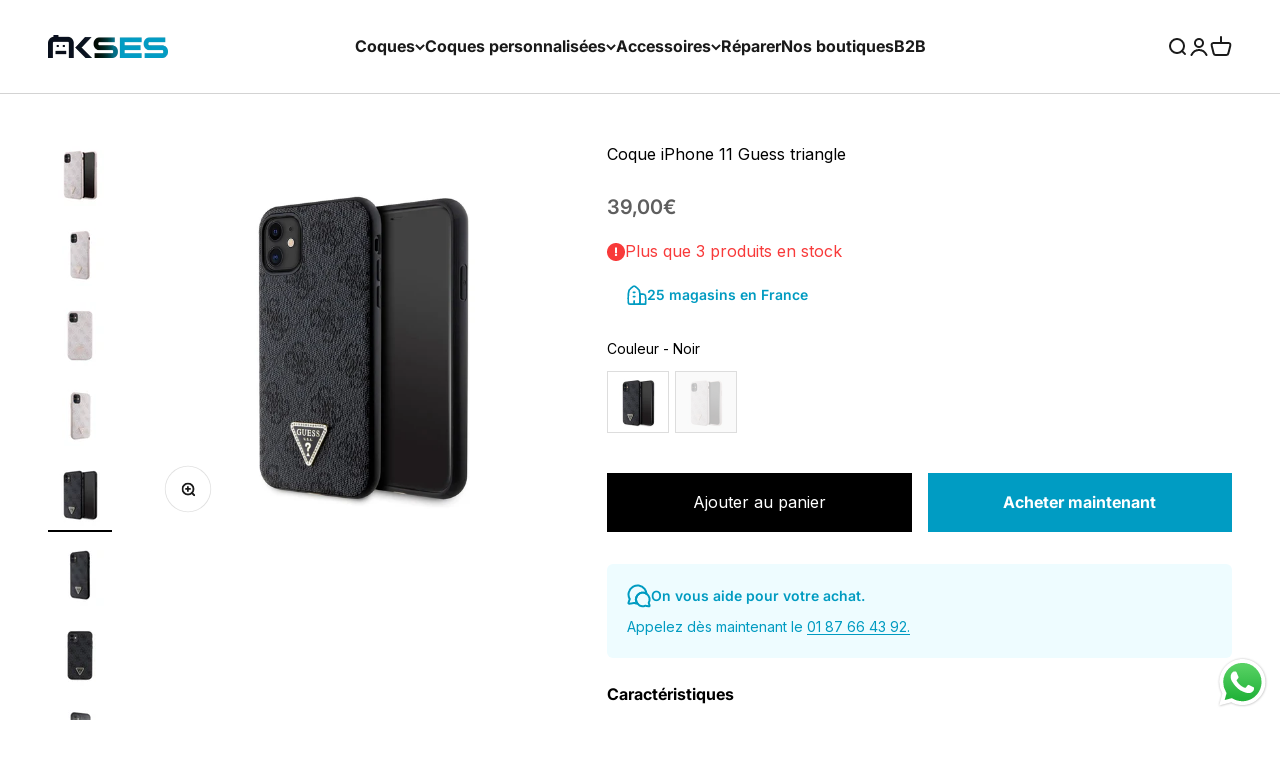

--- FILE ---
content_type: text/css
request_url: https://www.akses.fr/cdn/shop/t/21/assets/custom.css?v=74152080638905400541744721897
body_size: 1175
content:
.panel__subtitle_customnav{display:block;font-size:14px;font-weight:400;opacity:.8;line-height:1.2;margin-bottom:.2rem}.panel__products--wrapper{position:relative;display:inline-flex;overflow-x:scroll;gap:.5rem}.panel__products--wrapper::-webkit-scrollbar{width:0;height:0;display:none}@media (max-width: 699px){#shopify-section-template--22435064447301__3595ffd2-82c7-42ca-af16-75271ec6064c .multi-column,#shopify-section-template--22435063562565__multi_column_4hNiNc .multi-column{gap:20px}}#shopify-section-template--22435064447301__3595ffd2-82c7-42ca-af16-75271ec6064c .multi-column__item a,#shopify-section-template--22435063562565__multi_column_4hNiNc .multi-column__item a{width:100%;position:relative;text-align:left;padding-left:50px}#shopify-section-template--22435064447301__3595ffd2-82c7-42ca-af16-75271ec6064c .multi-column__item a:after,#shopify-section-template--22435063562565__multi_column_4hNiNc .multi-column__item a:after{content:"";position:absolute;right:15px;top:50%;transform:translateY(-50%);width:12px;height:12px;filter:invert(1);background:center/cover no-repeat url(/cdn/shop/files/right-arrow.svg?v=1702403414)}#shopify-section-template--22435064447301__3595ffd2-82c7-42ca-af16-75271ec6064c .multi-column__item a:before,#shopify-section-template--22435063562565__multi_column_4hNiNc .multi-column__item a:before{content:"";position:absolute;left:15px;top:50%;transform:translateY(-50%);width:30px;height:30px;filter:invert(1)}#shopify-section-template--22435064447301__3595ffd2-82c7-42ca-af16-75271ec6064c .multi-column__item:nth-child(1) a:before,#shopify-section-template--22435063562565__multi_column_4hNiNc .multi-column__item:nth-child(2) a:before{background:center/cover no-repeat url(/cdn/shop/files/smartphone.svg?v=1702403413)}#shopify-section-template--22435064447301__3595ffd2-82c7-42ca-af16-75271ec6064c .multi-column__item:nth-child(2) a:before,#shopify-section-template--22435063562565__multi_column_4hNiNc .multi-column__item:nth-child(3) a:before{background:center/cover no-repeat url(/cdn/shop/files/tablet.svg?v=1702403413)}#shopify-section-template--22435064447301__3595ffd2-82c7-42ca-af16-75271ec6064c .multi-column__item:nth-child(3) a:before,#shopify-section-template--22435063562565__multi_column_4hNiNc .multi-column__item:nth-child(4) a:before{background:center/cover no-repeat url(/cdn/shop/files/nintendo-switch.svg?v=1702403413)}#shopify-section-template--22435064447301__3595ffd2-82c7-42ca-af16-75271ec6064c .multi-column__item:nth-child(4) a:before{background:center/cover no-repeat url(/cdn/shop/files/laptop.svg?v=1704290478)}.reparation.hidden{display:none}.reparation{position:fixed;top:0;left:0;right:0;bottom:0;z-index:999;background:transparent;display:flex;align-items:center;justify-content:center}.reparation__overlay{background:#0000001a;-webkit-backdrop-filter:blur(10px);backdrop-filter:blur(10px);position:absolute;z-index:1;width:100%;height:100%}.reparation__background{position:relative;z-index:2;width:1200px;max-width:90%;height:90%;overflow-y:scroll;background:#fff;border-radius:15px;padding:20px}.reparation__background::-webkit-scrollbar{display:none}.reparation__background::-webkit-scrollbar-thumb{width:0}.reparation__background::-webkit-scrollbar-vertical{display:none}.reparation__close{position:absolute;z-index:2;top:5px;right:5px;width:40px;height:40px;line-height:1;display:flex;align-items:center;justify-content:center;font-size:20px;font-weight:bolder}.reparation__header{display:flex;gap:3rem;justify-content:space-between;margin:0 auto 2rem;padding:2rem;max-width:90%;width:500px;position:relative}@media (max-width: 699px){.reparation__header{gap:3px;padding:.2rem;margin:1rem auto}}.reparation__header:after{content:"";position:absolute;top:calc(50% - 1px);left:2.1rem;right:2.1rem;width:calc(100% - 4.2rem);border-top:2px dashed #EBEBEB;z-index:-1}.reparation__number{display:flex;flex-direction:column;justify-content:center;align-items:center;position:relative;width:25px;height:25px;padding:1.2rem;background:#f6f6f6;border-radius:50%}.reparation__number p{display:flex;align-items:center;justify-content:center;line-height:1;font-weight:700;font-size:1.2rem;position:absolute;transform:translate(-50%,-50%);left:50%;top:50%;color:inherit}.reparation__number.current{background:#009bc1;color:#fff}.reparation__step{border-top:1px solid #ebebeb;padding-top:2rem}.step__header{margin-bottom:2rem;display:grid;grid-template-columns:auto auto;align-items:center;justify-content:space-between;gap:1rem}@media (max-width: 500px){.step__header{grid-template-columns:1fr}}.step__header.center{justify-content:center}.step__flex{display:grid;grid-template-columns:repeat(6,1fr);align-items:stretch;justify-content:space-between;flex-wrap:wrap;gap:1rem}.step__brand--item{border:1px solid #ebebeb;border-radius:15px;overflow:hidden;transition:.25s ease all;cursor:pointer;position:relative}.step__brand--item:hover{border:1px solid #009bc1}.step__brand--no-media{padding:50px;display:flex;align-items:center;justify-content:center;background:#f6f6f6}.step__brand--item img{display:block}.step__brand--item-title{text-align:center;font-size:14px;font-weight:700;margin:0 0 10px}.step__brand--item.hidden{visibility:hidden;opacity:0;display:none}.step__brand--overlay{position:absolute;top:0;left:0;right:0;bottom:0;background:#0000;-webkit-backdrop-filter:blur(0rem);backdrop-filter:blur(0rem);opacity:0;transition:.25s ease all}.step__brand--item.active .step__brand--overlay{opacity:1;background:#00000080;-webkit-backdrop-filter:blur(1rem);backdrop-filter:blur(1rem)}.step__brand--title-overlay{position:absolute;left:50%;top:50%;color:#fff;font-weight:700;font-size:20px;opacity:0;transform:translate(-50%,-50%);transition:.25s ease all}.step__brand--item.active .step__brand--title-overlay{opacity:1;transform:translate(-50%,-50%)}.step__brand--item.active:hover .step__brand--title-overlay{opacity:0}.step__brand--title-back{position:absolute;left:50%;top:50%;transform:translate(-50%,-50%) rotate(180deg);filter:invert(1);opacity:0;transition:.25s ease all;display:block}.step__brand--item.active:hover .step__brand--title-back{opacity:1}.step__reparations{display:grid;grid-template-columns:1fr 1.4fr;gap:2rem}@media (max-width: 800px){.step__reparations{grid-template-columns:1fr}}.step__meta{display:flex;flex-direction:column;gap:2rem}.reparations__image{width:100%;display:block;border:1px solid #EBEBEB;border-top-left-radius:5px;border-top-right-radius:5px}.reparations__title{display:flex;align-items:center;justify-content:center;background:#f6f6f6;font-size:20px;padding:1rem;border-bottom-left-radius:5px;border-bottom-right-radius:5px;border-left:1px solid #EBEBEB;border-right:1px solid #EBEBEB;border-bottom:1px solid #EBEBEB}.reparations__sticky{position:sticky;top:1rem}.reparations__wrapper h3{margin-top:1rem}.reparations__item{display:block}.reparations__item+.reparations__item{margin-top:5px}.reparations__item input{display:none}.reparations__item .reparations__card{position:relative;display:grid;grid-template-columns:35px 1fr min-content;gap:1rem;padding:1rem 50px 1rem 1rem;border-radius:5px;border:1px solid #EBEBEB;align-items:center;justify-content:space-between;transition:all .25s ease}.reparations__item .reparations__card.card__no-media{grid-template-columns:1fr min-content}.reparations__item .reparations__card:hover{border:1px solid #009bc1}.reparations__item .reparations__card img{display:block;width:30px}.reparations__item .reparations__card .card__meta{display:flex;flex-direction:column;gap:5px}.reparations__item .reparations__card .card__meta *{line-height:1.2}.reparations__item .reparations__card .card__meta--title{font-weight:700}.reparations__item .card__meta--reduction{display:flex;gap:3px;font-size:12px;align-items:baseline}.reparations__item .card__meta--reduction .card__meta--badge{padding:3px;border-radius:100px;color:#fff;background:green}.reparations__item .card__meta--reduction-disclaimer{color:green}.validateReparations{width:100%}.card__price>p:first-child{font-size:8px;line-height:1.2}.card__price--original.on__sale{opacity:.6;text-decoration:line-through}.card__price--sale{color:green}.card__price--text{font-size:12px;line-height:1.2;text-align:center}.reparations__item .reparations__card:after{position:absolute;width:20px;height:20px;border-radius:5px;border:1px solid #EBEBEB;content:"";display:flex;align-items:center;justify-content:center;top:50%;transform:translateY(-50%);right:1rem}.reparations__item>input:checked+.reparations__card{border-color:#009bc1}.reparations__item>input:checked+.reparations__card:after{content:"\2713";background:#009bc1;color:#fff;line-height:1}.reparations__total{display:flex;align-items:baseline;gap:1rem;justify-content:space-between}.reparations__wrapper .reparations__total{margin-top:1rem;margin-bottom:1rem}.reparations__total p{margin:0}.shops{margin:0;list-style:none}.step__shops{transition:all .25s ease}.shops__item{display:flex;align-items:center;justify-content:space-between;gap:1rem;padding:1rem;border:1px solid #EBEBEB;border-radius:5px;transition:.25s ease all}.shops__item:hover{border-color:#009bc1}.shops__item+.shops__item{margin-top:1rem}.shops__adress>p:first-child{font-weight:bolder}.step__reservation iframe{min-height:40rem}.step__validation{display:flex;align-items:center;justify-content:center;flex-direction:column;gap:.5rem}.step__validation img{display:block;width:6rem;height:auto;margin-bottom:2rem}@media (max-width: 1000px){.step__flex{grid-template-columns:repeat(4,1fr)}}@media (max-width: 650px){.step__flex{grid-template-columns:repeat(2,1fr)}}.step__back{width:fit-content;margin-bottom:1rem;cursor:pointer}.left_sidebar_text{font-size:12px;margin:15px 0;line-height:1.3}.shopify-section-group-header-group.shopify-section--header{visibility:visible!important}#mega-menu-13f94b7a-3761-43a5-bd6e-8e645d318f0e{padding:20px 15%}#mega-menu-13f94b7a-3761-43a5-bd6e-8e645d318f0e .mega-menu__details-product{justify-content:space-between}
/*# sourceMappingURL=/cdn/shop/t/21/assets/custom.css.map?v=74152080638905400541744721897 */


--- FILE ---
content_type: text/javascript; charset=utf-8
request_url: https://www.akses.fr/products/coque-iphone-11-guess-5.js
body_size: 870
content:
{"id":8749630882117,"title":"Coque iPhone 11 Guess triangle","handle":"coque-iphone-11-guess-5","description":"\u003cmeta charset=\"utf-8\"\u003e\u003cspan data-mce-fragment=\"1\"\u003eSublimez votre smartphone avec nos coques Guess, mariage parfait de glamour et de protection. Choisissez parmi des designs tendance pour une présence en ligne remarquable. Faites de chaque instant une déclaration de style avec les coques Guess ! 📱✨ \u003c\/span\u003e","published_at":"2023-12-08T15:57:44+01:00","created_at":"2023-12-08T15:57:44+01:00","vendor":"Guess","type":"","tags":["apple_coque","coque","iPhone 11"],"price":3900,"price_min":3900,"price_max":3900,"available":true,"price_varies":false,"compare_at_price":null,"compare_at_price_min":0,"compare_at_price_max":0,"compare_at_price_varies":false,"variants":[{"id":47402790224197,"title":"Noir","option1":"Noir","option2":null,"option3":null,"sku":"GUHCN61P4TDPK","requires_shipping":true,"taxable":true,"featured_image":{"id":51949905346885,"product_id":8749630882117,"position":5,"created_at":"2023-12-22T15:43:01+01:00","updated_at":"2023-12-22T15:43:01+01:00","alt":"Coque iPhone 11 Guess triangle 2 vues","width":1800,"height":1800,"src":"https:\/\/cdn.shopify.com\/s\/files\/1\/0789\/8123\/5013\/products\/coque-guess-976668.webp?v=1703256181","variant_ids":[47402790224197]},"available":true,"name":"Coque iPhone 11 Guess triangle - Noir","public_title":"Noir","options":["Noir"],"price":3900,"weight":0,"compare_at_price":null,"inventory_management":"shopify","barcode":"","featured_media":{"alt":"Coque iPhone 11 Guess triangle 2 vues","id":44580755013957,"position":5,"preview_image":{"aspect_ratio":1.0,"height":1800,"width":1800,"src":"https:\/\/cdn.shopify.com\/s\/files\/1\/0789\/8123\/5013\/products\/coque-guess-976668.webp?v=1703256181"}},"requires_selling_plan":false,"selling_plan_allocations":[]},{"id":47402790256965,"title":"Rose","option1":"Rose","option2":null,"option3":null,"sku":"GUHCN61P4TDPP","requires_shipping":true,"taxable":true,"featured_image":{"id":51949905150277,"product_id":8749630882117,"position":1,"created_at":"2023-12-22T15:43:01+01:00","updated_at":"2023-12-22T15:43:01+01:00","alt":"Coque iPhone 11 Guess triangle 2 vues","width":1800,"height":1800,"src":"https:\/\/cdn.shopify.com\/s\/files\/1\/0789\/8123\/5013\/products\/coque-guess-137775.webp?v=1703256181","variant_ids":[47402790256965]},"available":false,"name":"Coque iPhone 11 Guess triangle - Rose","public_title":"Rose","options":["Rose"],"price":3900,"weight":0,"compare_at_price":null,"inventory_management":"shopify","barcode":"3666339146566","featured_media":{"alt":"Coque iPhone 11 Guess triangle 2 vues","id":44580754882885,"position":1,"preview_image":{"aspect_ratio":1.0,"height":1800,"width":1800,"src":"https:\/\/cdn.shopify.com\/s\/files\/1\/0789\/8123\/5013\/products\/coque-guess-137775.webp?v=1703256181"}},"requires_selling_plan":false,"selling_plan_allocations":[]}],"images":["\/\/cdn.shopify.com\/s\/files\/1\/0789\/8123\/5013\/products\/coque-guess-137775.webp?v=1703256181","\/\/cdn.shopify.com\/s\/files\/1\/0789\/8123\/5013\/products\/coque-guess-482269.webp?v=1703256181","\/\/cdn.shopify.com\/s\/files\/1\/0789\/8123\/5013\/products\/coque-guess-892007.webp?v=1703256181","\/\/cdn.shopify.com\/s\/files\/1\/0789\/8123\/5013\/products\/coque-guess-945221.webp?v=1703256181","\/\/cdn.shopify.com\/s\/files\/1\/0789\/8123\/5013\/products\/coque-guess-976668.webp?v=1703256181","\/\/cdn.shopify.com\/s\/files\/1\/0789\/8123\/5013\/products\/coque-guess-460813.webp?v=1703256181","\/\/cdn.shopify.com\/s\/files\/1\/0789\/8123\/5013\/products\/coque-guess-485087.webp?v=1703256181","\/\/cdn.shopify.com\/s\/files\/1\/0789\/8123\/5013\/products\/coque-guess-589773.webp?v=1703256181"],"featured_image":"\/\/cdn.shopify.com\/s\/files\/1\/0789\/8123\/5013\/products\/coque-guess-137775.webp?v=1703256181","options":[{"name":"Couleur","position":1,"values":["Noir","Rose"]}],"url":"\/products\/coque-iphone-11-guess-5","media":[{"alt":"Coque iPhone 11 Guess triangle 2 vues","id":44580754882885,"position":1,"preview_image":{"aspect_ratio":1.0,"height":1800,"width":1800,"src":"https:\/\/cdn.shopify.com\/s\/files\/1\/0789\/8123\/5013\/products\/coque-guess-137775.webp?v=1703256181"},"aspect_ratio":1.0,"height":1800,"media_type":"image","src":"https:\/\/cdn.shopify.com\/s\/files\/1\/0789\/8123\/5013\/products\/coque-guess-137775.webp?v=1703256181","width":1800},{"alt":"Coque iPhone 11 Guess triangle inclinée","id":44580754915653,"position":2,"preview_image":{"aspect_ratio":1.0,"height":1800,"width":1800,"src":"https:\/\/cdn.shopify.com\/s\/files\/1\/0789\/8123\/5013\/products\/coque-guess-482269.webp?v=1703256181"},"aspect_ratio":1.0,"height":1800,"media_type":"image","src":"https:\/\/cdn.shopify.com\/s\/files\/1\/0789\/8123\/5013\/products\/coque-guess-482269.webp?v=1703256181","width":1800},{"alt":"Coque iPhone 11 Guess triangle face","id":44580754948421,"position":3,"preview_image":{"aspect_ratio":1.0,"height":1800,"width":1800,"src":"https:\/\/cdn.shopify.com\/s\/files\/1\/0789\/8123\/5013\/products\/coque-guess-892007.webp?v=1703256181"},"aspect_ratio":1.0,"height":1800,"media_type":"image","src":"https:\/\/cdn.shopify.com\/s\/files\/1\/0789\/8123\/5013\/products\/coque-guess-892007.webp?v=1703256181","width":1800},{"alt":"Coque iPhone 11 Guess triangle droite","id":44580754981189,"position":4,"preview_image":{"aspect_ratio":1.0,"height":1800,"width":1800,"src":"https:\/\/cdn.shopify.com\/s\/files\/1\/0789\/8123\/5013\/products\/coque-guess-945221.webp?v=1703256181"},"aspect_ratio":1.0,"height":1800,"media_type":"image","src":"https:\/\/cdn.shopify.com\/s\/files\/1\/0789\/8123\/5013\/products\/coque-guess-945221.webp?v=1703256181","width":1800},{"alt":"Coque iPhone 11 Guess triangle 2 vues","id":44580755013957,"position":5,"preview_image":{"aspect_ratio":1.0,"height":1800,"width":1800,"src":"https:\/\/cdn.shopify.com\/s\/files\/1\/0789\/8123\/5013\/products\/coque-guess-976668.webp?v=1703256181"},"aspect_ratio":1.0,"height":1800,"media_type":"image","src":"https:\/\/cdn.shopify.com\/s\/files\/1\/0789\/8123\/5013\/products\/coque-guess-976668.webp?v=1703256181","width":1800},{"alt":"Coque iPhone 11 Guess triangle inclinée ","id":44580755079493,"position":6,"preview_image":{"aspect_ratio":1.0,"height":1800,"width":1800,"src":"https:\/\/cdn.shopify.com\/s\/files\/1\/0789\/8123\/5013\/products\/coque-guess-460813.webp?v=1703256181"},"aspect_ratio":1.0,"height":1800,"media_type":"image","src":"https:\/\/cdn.shopify.com\/s\/files\/1\/0789\/8123\/5013\/products\/coque-guess-460813.webp?v=1703256181","width":1800},{"alt":"Coque iPhone 11 Guess triangle face","id":44580755112261,"position":7,"preview_image":{"aspect_ratio":1.0,"height":1800,"width":1800,"src":"https:\/\/cdn.shopify.com\/s\/files\/1\/0789\/8123\/5013\/products\/coque-guess-485087.webp?v=1703256181"},"aspect_ratio":1.0,"height":1800,"media_type":"image","src":"https:\/\/cdn.shopify.com\/s\/files\/1\/0789\/8123\/5013\/products\/coque-guess-485087.webp?v=1703256181","width":1800},{"alt":"Coque iPhone 11 Guess triangle droite","id":44580755177797,"position":8,"preview_image":{"aspect_ratio":1.0,"height":1800,"width":1800,"src":"https:\/\/cdn.shopify.com\/s\/files\/1\/0789\/8123\/5013\/products\/coque-guess-589773.webp?v=1703256181"},"aspect_ratio":1.0,"height":1800,"media_type":"image","src":"https:\/\/cdn.shopify.com\/s\/files\/1\/0789\/8123\/5013\/products\/coque-guess-589773.webp?v=1703256181","width":1800}],"requires_selling_plan":false,"selling_plan_groups":[]}

--- FILE ---
content_type: text/javascript; charset=utf-8
request_url: https://www.akses.fr/products/coque-iphone-11-guess-5.js
body_size: 738
content:
{"id":8749630882117,"title":"Coque iPhone 11 Guess triangle","handle":"coque-iphone-11-guess-5","description":"\u003cmeta charset=\"utf-8\"\u003e\u003cspan data-mce-fragment=\"1\"\u003eSublimez votre smartphone avec nos coques Guess, mariage parfait de glamour et de protection. Choisissez parmi des designs tendance pour une présence en ligne remarquable. Faites de chaque instant une déclaration de style avec les coques Guess ! 📱✨ \u003c\/span\u003e","published_at":"2023-12-08T15:57:44+01:00","created_at":"2023-12-08T15:57:44+01:00","vendor":"Guess","type":"","tags":["apple_coque","coque","iPhone 11"],"price":3900,"price_min":3900,"price_max":3900,"available":true,"price_varies":false,"compare_at_price":null,"compare_at_price_min":0,"compare_at_price_max":0,"compare_at_price_varies":false,"variants":[{"id":47402790224197,"title":"Noir","option1":"Noir","option2":null,"option3":null,"sku":"GUHCN61P4TDPK","requires_shipping":true,"taxable":true,"featured_image":{"id":51949905346885,"product_id":8749630882117,"position":5,"created_at":"2023-12-22T15:43:01+01:00","updated_at":"2023-12-22T15:43:01+01:00","alt":"Coque iPhone 11 Guess triangle 2 vues","width":1800,"height":1800,"src":"https:\/\/cdn.shopify.com\/s\/files\/1\/0789\/8123\/5013\/products\/coque-guess-976668.webp?v=1703256181","variant_ids":[47402790224197]},"available":true,"name":"Coque iPhone 11 Guess triangle - Noir","public_title":"Noir","options":["Noir"],"price":3900,"weight":0,"compare_at_price":null,"inventory_management":"shopify","barcode":"","featured_media":{"alt":"Coque iPhone 11 Guess triangle 2 vues","id":44580755013957,"position":5,"preview_image":{"aspect_ratio":1.0,"height":1800,"width":1800,"src":"https:\/\/cdn.shopify.com\/s\/files\/1\/0789\/8123\/5013\/products\/coque-guess-976668.webp?v=1703256181"}},"requires_selling_plan":false,"selling_plan_allocations":[]},{"id":47402790256965,"title":"Rose","option1":"Rose","option2":null,"option3":null,"sku":"GUHCN61P4TDPP","requires_shipping":true,"taxable":true,"featured_image":{"id":51949905150277,"product_id":8749630882117,"position":1,"created_at":"2023-12-22T15:43:01+01:00","updated_at":"2023-12-22T15:43:01+01:00","alt":"Coque iPhone 11 Guess triangle 2 vues","width":1800,"height":1800,"src":"https:\/\/cdn.shopify.com\/s\/files\/1\/0789\/8123\/5013\/products\/coque-guess-137775.webp?v=1703256181","variant_ids":[47402790256965]},"available":false,"name":"Coque iPhone 11 Guess triangle - Rose","public_title":"Rose","options":["Rose"],"price":3900,"weight":0,"compare_at_price":null,"inventory_management":"shopify","barcode":"3666339146566","featured_media":{"alt":"Coque iPhone 11 Guess triangle 2 vues","id":44580754882885,"position":1,"preview_image":{"aspect_ratio":1.0,"height":1800,"width":1800,"src":"https:\/\/cdn.shopify.com\/s\/files\/1\/0789\/8123\/5013\/products\/coque-guess-137775.webp?v=1703256181"}},"requires_selling_plan":false,"selling_plan_allocations":[]}],"images":["\/\/cdn.shopify.com\/s\/files\/1\/0789\/8123\/5013\/products\/coque-guess-137775.webp?v=1703256181","\/\/cdn.shopify.com\/s\/files\/1\/0789\/8123\/5013\/products\/coque-guess-482269.webp?v=1703256181","\/\/cdn.shopify.com\/s\/files\/1\/0789\/8123\/5013\/products\/coque-guess-892007.webp?v=1703256181","\/\/cdn.shopify.com\/s\/files\/1\/0789\/8123\/5013\/products\/coque-guess-945221.webp?v=1703256181","\/\/cdn.shopify.com\/s\/files\/1\/0789\/8123\/5013\/products\/coque-guess-976668.webp?v=1703256181","\/\/cdn.shopify.com\/s\/files\/1\/0789\/8123\/5013\/products\/coque-guess-460813.webp?v=1703256181","\/\/cdn.shopify.com\/s\/files\/1\/0789\/8123\/5013\/products\/coque-guess-485087.webp?v=1703256181","\/\/cdn.shopify.com\/s\/files\/1\/0789\/8123\/5013\/products\/coque-guess-589773.webp?v=1703256181"],"featured_image":"\/\/cdn.shopify.com\/s\/files\/1\/0789\/8123\/5013\/products\/coque-guess-137775.webp?v=1703256181","options":[{"name":"Couleur","position":1,"values":["Noir","Rose"]}],"url":"\/products\/coque-iphone-11-guess-5","media":[{"alt":"Coque iPhone 11 Guess triangle 2 vues","id":44580754882885,"position":1,"preview_image":{"aspect_ratio":1.0,"height":1800,"width":1800,"src":"https:\/\/cdn.shopify.com\/s\/files\/1\/0789\/8123\/5013\/products\/coque-guess-137775.webp?v=1703256181"},"aspect_ratio":1.0,"height":1800,"media_type":"image","src":"https:\/\/cdn.shopify.com\/s\/files\/1\/0789\/8123\/5013\/products\/coque-guess-137775.webp?v=1703256181","width":1800},{"alt":"Coque iPhone 11 Guess triangle inclinée","id":44580754915653,"position":2,"preview_image":{"aspect_ratio":1.0,"height":1800,"width":1800,"src":"https:\/\/cdn.shopify.com\/s\/files\/1\/0789\/8123\/5013\/products\/coque-guess-482269.webp?v=1703256181"},"aspect_ratio":1.0,"height":1800,"media_type":"image","src":"https:\/\/cdn.shopify.com\/s\/files\/1\/0789\/8123\/5013\/products\/coque-guess-482269.webp?v=1703256181","width":1800},{"alt":"Coque iPhone 11 Guess triangle face","id":44580754948421,"position":3,"preview_image":{"aspect_ratio":1.0,"height":1800,"width":1800,"src":"https:\/\/cdn.shopify.com\/s\/files\/1\/0789\/8123\/5013\/products\/coque-guess-892007.webp?v=1703256181"},"aspect_ratio":1.0,"height":1800,"media_type":"image","src":"https:\/\/cdn.shopify.com\/s\/files\/1\/0789\/8123\/5013\/products\/coque-guess-892007.webp?v=1703256181","width":1800},{"alt":"Coque iPhone 11 Guess triangle droite","id":44580754981189,"position":4,"preview_image":{"aspect_ratio":1.0,"height":1800,"width":1800,"src":"https:\/\/cdn.shopify.com\/s\/files\/1\/0789\/8123\/5013\/products\/coque-guess-945221.webp?v=1703256181"},"aspect_ratio":1.0,"height":1800,"media_type":"image","src":"https:\/\/cdn.shopify.com\/s\/files\/1\/0789\/8123\/5013\/products\/coque-guess-945221.webp?v=1703256181","width":1800},{"alt":"Coque iPhone 11 Guess triangle 2 vues","id":44580755013957,"position":5,"preview_image":{"aspect_ratio":1.0,"height":1800,"width":1800,"src":"https:\/\/cdn.shopify.com\/s\/files\/1\/0789\/8123\/5013\/products\/coque-guess-976668.webp?v=1703256181"},"aspect_ratio":1.0,"height":1800,"media_type":"image","src":"https:\/\/cdn.shopify.com\/s\/files\/1\/0789\/8123\/5013\/products\/coque-guess-976668.webp?v=1703256181","width":1800},{"alt":"Coque iPhone 11 Guess triangle inclinée ","id":44580755079493,"position":6,"preview_image":{"aspect_ratio":1.0,"height":1800,"width":1800,"src":"https:\/\/cdn.shopify.com\/s\/files\/1\/0789\/8123\/5013\/products\/coque-guess-460813.webp?v=1703256181"},"aspect_ratio":1.0,"height":1800,"media_type":"image","src":"https:\/\/cdn.shopify.com\/s\/files\/1\/0789\/8123\/5013\/products\/coque-guess-460813.webp?v=1703256181","width":1800},{"alt":"Coque iPhone 11 Guess triangle face","id":44580755112261,"position":7,"preview_image":{"aspect_ratio":1.0,"height":1800,"width":1800,"src":"https:\/\/cdn.shopify.com\/s\/files\/1\/0789\/8123\/5013\/products\/coque-guess-485087.webp?v=1703256181"},"aspect_ratio":1.0,"height":1800,"media_type":"image","src":"https:\/\/cdn.shopify.com\/s\/files\/1\/0789\/8123\/5013\/products\/coque-guess-485087.webp?v=1703256181","width":1800},{"alt":"Coque iPhone 11 Guess triangle droite","id":44580755177797,"position":8,"preview_image":{"aspect_ratio":1.0,"height":1800,"width":1800,"src":"https:\/\/cdn.shopify.com\/s\/files\/1\/0789\/8123\/5013\/products\/coque-guess-589773.webp?v=1703256181"},"aspect_ratio":1.0,"height":1800,"media_type":"image","src":"https:\/\/cdn.shopify.com\/s\/files\/1\/0789\/8123\/5013\/products\/coque-guess-589773.webp?v=1703256181","width":1800}],"requires_selling_plan":false,"selling_plan_groups":[]}